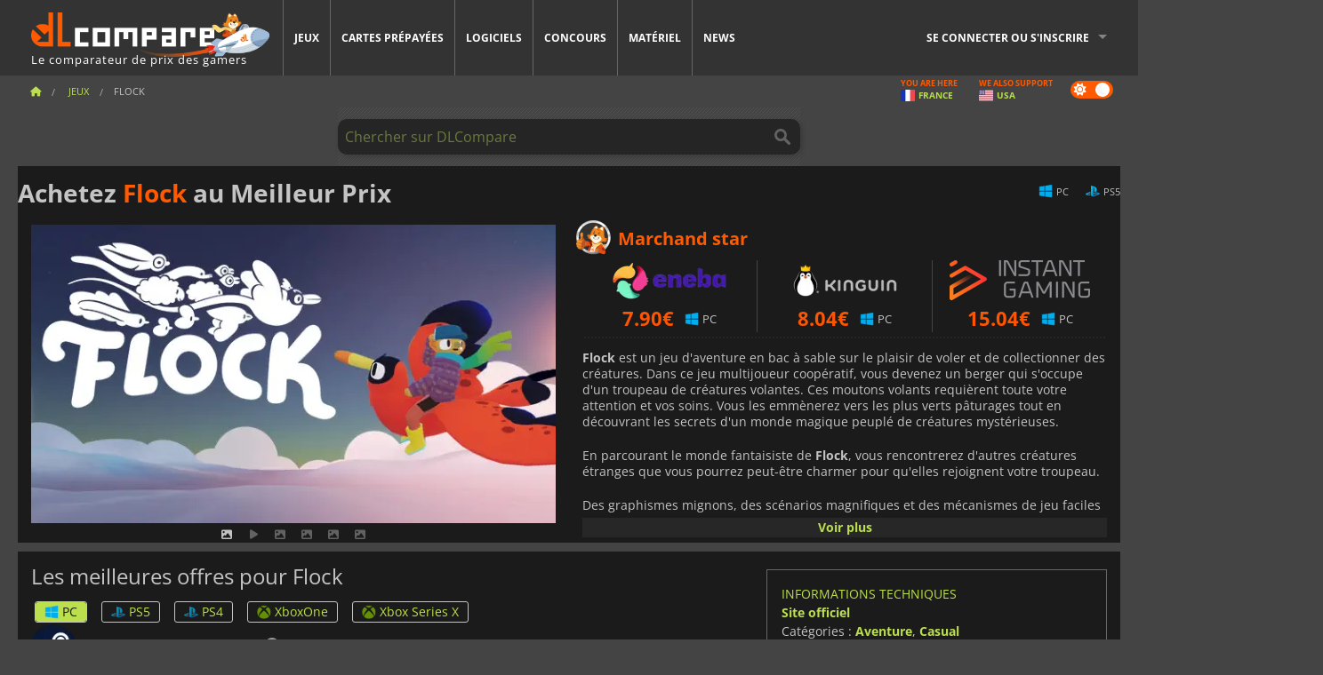

--- FILE ---
content_type: text/html; charset=UTF-8
request_url: https://www.dlcompare.fr/jeux/100023400/acheter-flock-steam-key
body_size: 12528
content:
<!DOCTYPE html>
<html xmlns="http://www.w3.org/1999/xhtml" lang="fr" xml:lang="fr" prefix="fb: https://www.facebook.com/2008/fbml og: https://ogp.me/ns#">
    <head>
        <link rel="preconnect" href="https://cdn.dlcompare.com">

                                            
    <script>
      var _paq = window._paq = window._paq || [];
      _paq.push(['trackPageView']);
      _paq.push(['enableLinkTracking']);
      (function () {
        var u = "//not-ga.dlcompare.services/";
        _paq.push(['setTrackerUrl', u + 'matomo.php']);
        _paq.push(['setSiteId', '2']);
        var d = document, g = d.createElement('script'), s = d.getElementsByTagName('script')[0];
        g.async = true;
        g.src = u + 'matomo.js';
        s.parentNode.insertBefore(g, s);
      })();
    </script>

                    
        <meta http-equiv="Content-Type" content="text/html; charset=UTF-8">
        <meta name="viewport" content="width=device-width, initial-scale=1.0" >

        <title>    Achetez Flock Steam PC PS5 PS4 Xbox
</title>

                <meta name="twitter:card" content="summary_large_image">
        <meta name="twitter:site" content="@dlcompare_fr">
        <meta name="twitter:title" content="Achetez Flock Steam PC PS5 PS4 Xbox">
        <meta property="og:type" content="website" >
                
    <meta name="description" content="Les meilleures offres pour Flock PC PS5 PS4 Xbox sur dLcompare. Achetez vos jeux en clé CD ou en version boite dans des boutiques certifiées.">
    <meta name="keywords" content="">
    <meta property="og:title" content="Achetez Flock Steam PC PS5 PS4 Xbox">
    <meta property="og:url" content="https://www.dlcompare.fr/jeux/100023400/acheter-flock-steam-key">
    <meta property="og:site_name" content="DLCompare">
    <meta property="og:description" content="Les meilleures offres pour Flock PC PS5 PS4 Xbox sur dLcompare. Achetez vos jeux en clé CD ou en version boite dans des boutiques certifiées.">
    <meta property="og:image" content="https://cdn.dlcompare.com/game_tetiere/upload/gameimage/file/flock-tetiere-file-f0611589.jpg.webp">
    <meta name="twitter:image" content="https://cdn.dlcompare.com/game_tetiere/upload/gameimage/file/flock-tetiere-file-f0611589.jpg.webp">
    <meta name="twitter:description" content="Les meilleures offres pour Flock PC PS5 PS4 Xbox sur dLcompare. Achetez vos jeux en clé CD ou en version boite dans des boutiques certifiées.">
        <meta name="theme-color" content="#FF5A00">

        <link rel="apple-touch-icon" sizes="180x180" href="https://cdn.dlcompare.com/apple-touch-icon.png.webp">
        <link rel="icon" type="image/png" sizes="16x16" href="https://cdn.dlcompare.com/favicon-16x16.png.webp">
        <link rel="icon" type="image/png" sizes="32x32" href="https://cdn.dlcompare.com/favicon-32x32.png.webp">
        <link rel="mask-icon" color="#ff5a00" href="https://cdn.dlcompare.com/safari-pinned-tab.svg">
        <meta name="msapplication-TileColor" content="#333333">
        <link rel="manifest" href="https://cdn.dlcompare.com/manifest_fr.json">

            

        
                    <link rel="preload" href="https://cdn.dlcompare.com/sprites/upload/sprites/top-games-260122070508.css" as="style">
            <link rel="stylesheet" href="https://cdn.dlcompare.com/sprites/upload/sprites/top-games-260122070508.css">
        
            <link rel="canonical" href="https://www.dlcompare.fr/jeux/100023400/acheter-flock-steam-key">

        
            <link rel="preload" href="https://cdn.dlcompare.com/sprites/upload/sprites/shop-icons-260108090525.css" as="style">
        <link rel="stylesheet" href="https://cdn.dlcompare.com/sprites/upload/sprites/shop-icons-260108090525.css">
    
            <link rel="preload" href="https://cdn.dlcompare.com/sprites/upload/sprites/platform-logos-260121130502.css" as="style">
        <link rel="stylesheet" href="https://cdn.dlcompare.com/sprites/upload/sprites/platform-logos-260121130502.css">
    
        <link rel="preload" href="https://cdn.dlcompare.com/build/fonts/open-sans-v35-latin-regular.2e11868c.woff2" as="font" type="font/woff2" crossorigin>
        <link rel="preload" href="https://cdn.dlcompare.com/build/fonts/open-sans-v35-latin-300.4e3b09cb.woff2" as="font" type="font/woff2" crossorigin>
        <link rel="preload" href="https://cdn.dlcompare.com/build/fonts/open-sans-v35-latin-300italic.b473483c.woff2" as="font" type="font/woff2" crossorigin>
        <link rel="preload" href="https://cdn.dlcompare.com/build/fonts/open-sans-v35-latin-700.50c16efb.woff2" as="font" type="font/woff2" crossorigin>
        <link rel="preload" href="https://cdn.dlcompare.com/build/fonts/open-sans-v35-latin-700italic.2a73bb36.woff2" as="font" type="font/woff2" crossorigin>
        <link rel="preload" href="https://cdn.dlcompare.com/bundles/dlcomparemain/js/vendor/foundation.min.js" as="script">
        <link rel="preload" href="https://cdn.dlcompare.com/bundles/dlcomparemain/js/vendor/modernizr.js" as="script">
        <script>
            window.urlLoadAsyncContents = 'L2FzeW5jLWNvbnRlbnRz';
            window.urlPriceModal = 'L3ByaWNlL2RldGFpbC9faWRf';
        </script>
                    <link rel="stylesheet" href="https://cdn.dlcompare.com/build/dlc-style.1f1b2cd6.css">
                    
    </head>

    <body class="border game-page">
        <div id="fb-root"></div>
                                    
                                    
                
        <script>
            (function () {
                const parts = ("; " + document.cookie).split("; dlcompare_darkmode=");
                const darkMode = parts.length === 2 ? parts.pop().split(";").shift() : '';

                if (!darkMode || (darkMode === 'yes' && !document.body.classList.contains('bad'))) {
                    document.body.classList.add('darkmode');
                }
            })();
        </script>

            
            <div class="wrapper-extension hide-for-small hide-for-medium"></div>
        <div class="wrapper">
            <div class="row grey">
                <nav class="top-bar" data-topbar>
                    <ul class="title-area">
                        <li class="name">
                            <p>
                                <a class="topbar-logo" href="https://www.dlcompare.fr/" title="Comparez les prix des clés CD pour Jeux PC, PS5, XBOX et SWITCH. Achetez vos jeux au meilleur prix (Steam, Origin, Battle.net, Epic Games Store, PSN, Xbox Live).">
                                    <img width="268" height="50" src="https://cdn.dlcompare.com/org/bundles/dlcomparemain/img/logo-dlcompare.png.webp" alt="dlcompare"><br >
                                    <span class="hide-for-small-only">Le comparateur de prix des gamers</span>
                                </a>
                            </p>
                        </li>
                        <li class="toggle-topbar menu-icon"><a href="#" title="Menu"></a></li>
                    </ul>

                    <div class="section top-bar-section">
                        <ul class="left">
                            <li><a href="https://www.dlcompare.fr/jeux">Jeux</a></li>
                            <li><a href="https://www.dlcompare.fr/catalogue-cards">Cartes prépayées</a></li>
                            <li><a href="https://www.dlcompare.fr/logiciels">Logiciels</a></li>
                            <li class="new"><a href="https://www.dlcompare.fr/rewards">Concours</a></li>
                                                            <li class="new"><a href="https://www.dlcompare.fr/item">Matériel</a></li>
                                                        <li><a href="https://www.dlcompare.fr/actualites-gaming">News</a></li>
                        </ul>

                        <ul class="right">
                            <li id="login-section"
                                class="has-dropdown js-async-content"
                                data-block-name="login"
                                data-block-parameters="{&quot;type&quot;:&quot;game&quot;,&quot;id&quot;:100023400}"
                            >
                                <div class="login-loader-container">
                                    <i class="fas fa-sync fa-spin"></i>
                                </div>
                            </li>
                        </ul>
                    </div>
                </nav>
                <div class="top-nav-bar">
                                                                                    <ul class="breadcrumbs large-7 hide-for-small hide-for-medium left">
                                                                <li class="">
                                    <a href="https://www.dlcompare.fr/" title="Accueil">
                                        <span><i class="fa-solid fa-house"></i></span>
                                    </a>
                                </li>
                            
            <li>
            <a href="https://www.dlcompare.fr/jeux" title="Jeux">
                <span>Jeux</span>
            </a>
        </li>
        <li class="current">Flock</li>
                        </ul>
                                        <div class="switches white large-5 medium-12 small-12 right">
                        <div id="darkmode-switch" class="switch round small">
                            <input id="darkmode-checkbox" type="checkbox" checked>
                            <label for="darkmode-checkbox">
                                <span class="darkmode-icon"><i class="fas fa-sun"></i> &nbsp; <i class="fas fa-moon"></i></span>
                                <span class="show-for-sr">Dark mode</span>
                            </label>
                        </div>
                        <div class="js-async-content" data-block-name="geoSite" data-block-parameters="{&quot;currentUrl&quot;:&quot;\/jeux\/100023400\/acheter-flock-steam-key&quot;}"></div>
                    </div>
                </div>
            </div>
                        <div id="js-large-search-container" class="row hide-for-small hide-for-medium search-grid search-container">
                <div>
                    <form method="get" action="https://www.dlcompare.fr/search">
                        <label for="right-label-large" class="hide show-for-sr">Chercher sur DLCompare</label>
                        <input name="q" class="search main-search-input" type="search" id="right-label-large" placeholder="Chercher sur DLCompare">
                        <input type="submit" value="Chercher sur DLCompare" class="hide show-for-sr" >
                    </form>
                </div>
            </div>
            <div class="row hide-for-large-up search-medium search-container">
                <div class="hide-for-small-only medium-2 columns">&nbsp;</div>
                <div class="small-12 medium-8 columns">
                    <form method="get" action="https://www.dlcompare.fr/search">
                        <label for="right-label" class="hide show-for-sr">Chercher sur DLCompare</label>
                        <input name="q" class="search main-search-input" type="search" id="right-label" placeholder="Chercher sur DLCompare">
                        <input type="submit" value="Chercher sur DLCompare" class="hide show-for-sr" >
                    </form>
                </div>
                <div class="hide-for-small-only medium-2 columns">&nbsp;</div>
            </div>
            <div id="main-search-message" class="hide" data-tab-products="Produits" data-tab-shops="Boutiques" data-tab-news="News" data-more-msg="Voir plus de résultats" data-url="https://www.dlcompare.fr/search/autocomplete" data-min-length="3"></div>
            
<div class="white game-header-wrapper">
    <div class="game-header-title">
                <h1 title="Achetez Flock au Meilleur Prix" class="one-line-text-lg">
            Achetez <span>Flock</span> au Meilleur Prix
        </h1>
    </div>

    
    <div class="game-header-platforms">
        <ul class="platforms">
                        <li>
                <i class="platform-img pli pli-pc-16"></i>
                PC
            </li>
                        <li>
                <i class="platform-img pli pli-ps5-16"></i>
                PS5
            </li>
                    </ul>
    </div>
</div>

<div class="row white">
    <div class="large-6 columns">
        <div>
                            <div class="hide-for-medium-up" data-legacy-reveal-id="alert-price-modal">
                    <span class="track-price">
    <a href="#" data-legacy-reveal-id="alert-price-modal" title="Créer une alerte de prix">
        <span class="text">Suivre les prix</span>
        <i class="fa-solid fa-envelope"></i>
    </a>
</span>

                </div>
            
            <div class="product-carousel js-carousel " >
                                    
    
            <div class="item" data-fancybox="gallery" data-src="https://cdn.dlcompare.com/others_jpg/upload/gameimage/file/flock-tetiere-file-f0611589.jpg.webp">
            <img width="590" height="336" src="https://cdn.dlcompare.com/game_tetiere/upload/gameimage/file/flock-tetiere-file-f0611589.jpg.webp" alt="Flock">
        </div>
    
                        <div class="item item-video"  data-oembed-url="https://www.youtube.com/embed/WANeJSsV3Js">
        <div class="lazy-tube hide "
             data-title="Flock"
             data-youtube-url="https://www.youtube.com/embed/WANeJSsV3Js"
             style="height:0; left:0; padding-bottom:56.25%; position:relative; width:100%"
        >
        </div>
    </div>


                    
                                
                    
            <div class="item" data-fancybox="gallery" data-src="https://cdn.dlcompare.com/others_jpg/upload/gameimage/file/flock-screenshot-file-f066026e.jpg.webp">
                <img width="590" height="336" loading="lazy" src="https://cdn.dlcompare.com/game_tetiere/upload/gameimage/file/flock-screenshot-file-f066026e.jpg.webp" alt="Un joueur chevauche un oiseau volant au-dessus d&#039;un troupeau de moutons dans un champ coloré, illustration pour le jeu Flock.">
            </div>
                        
                    
            <div class="item" data-fancybox="gallery" data-src="https://cdn.dlcompare.com/others_jpg/upload/gameimage/file/flock-screenshot-file-f06c513f.jpg.webp">
                <img width="590" height="336" loading="lazy" src="https://cdn.dlcompare.com/game_tetiere/upload/gameimage/file/flock-screenshot-file-f06c513f.jpg.webp" alt="Une scène du jeu Flock, avec des créatures volantes au-dessus d&#039;un paysage au coucher du soleil.">
            </div>
                        
                    
            <div class="item" data-fancybox="gallery" data-src="https://cdn.dlcompare.com/others_jpg/upload/gameimage/file/flock-screenshot-file-f07c6291.jpg.webp">
                <img width="590" height="336" loading="lazy" src="https://cdn.dlcompare.com/game_tetiere/upload/gameimage/file/flock-screenshot-file-f07c6291.jpg.webp" alt="Un enfant chevauche un oiseau géant et coloré à travers un paysage fantaisiste, entouré de créatures volantes, dans le jeu Flock.">
            </div>
                        
                    
            <div class="item" data-fancybox="gallery" data-src="https://cdn.dlcompare.com/others_jpg/upload/gameimage/file/flock-screenshot-file-f0824485.jpg.webp">
                <img width="590" height="336" loading="lazy" src="https://cdn.dlcompare.com/game_tetiere/upload/gameimage/file/flock-screenshot-file-f0824485.jpg.webp" alt="Capture d&#039;écran de Flock : oiseaux volant avec des cœurs, dans un monde aux couleurs pastel.">
            </div>
            
                            </div>
        </div>
    </div>

    
    <div class="large-6 columns top-3-prices">
        <div class="top-marchand">
                            <p class="title">Marchand star
                    <i class="marchand-star dlc-approved" title="Marchand Star DLcompare"></i>
                </p>

                <ul class="star-prices js-star-prices"></ul>
                <div class="separate separate-small"></div>
            
            
            <div class="desc-container"  data-button-label="Voir plus" data-product-name="Flock" >
                <div class="desc">
                                            <p><strong>Flock</strong> est un jeu d&#39;aventure en bac &agrave; sable sur le plaisir de voler et de collectionner des cr&eacute;atures. Dans ce jeu multijoueur coop&eacute;ratif, vous devenez un berger qui s&#39;occupe d&#39;un troupeau de cr&eacute;atures volantes. Ces moutons volants requi&egrave;rent toute votre attention et vos soins. Vous les emm&egrave;nerez vers les plus verts p&acirc;turages tout en d&eacute;couvrant les secrets d&#39;un monde magique peupl&eacute; de cr&eacute;atures myst&eacute;rieuses.</p>

<p>En parcourant le monde fantaisiste de <strong>Flock</strong>, vous rencontrerez d&#39;autres cr&eacute;atures &eacute;tranges que vous pourrez peut-&ecirc;tre charmer pour qu&#39;elles rejoignent votre troupeau.</p>

<p>Des graphismes mignons, des sc&eacute;narios magnifiques et des m&eacute;canismes de jeu faciles &agrave; apprendre compl&egrave;tent cette aventure unique et relaxante.</p>
                                    </div>

                                            </div>
        </div>
    </div>
</div>



<div class="row hide-for-small hide-for-medium keywords"></div>


<div class="row white pricelist ">
    <div class="small-12 medium-12 large-8 columns">
        
<div class="detail-left">
                    <h2 class="one-line-text-lg hide" title="Les meilleures offres pour Flock">Les meilleures offres pour Flock</h2>
    <div class="d-flex flex-center mt-30 mb-20">
        <i class="fa fa-spinner fa-2xl fa-spin fa-fw"></i>
    </div>
</div>
<div class="detail-bottom hide">
    
    
    <div id="comment">
        <h3>Avis sur Flock</h3>
        <div id="comment-login-request" class="row" style="display: none">
    <div class="large-12 columns">
        <div data-alert class="alert-box info radius">
            Vous pouvez laisser un commentaire ou répondre à un message en vous <a href='#' data-legacy-reveal-id='login' data-reveal>authentifiant</a>
        </div>
    </div>
</div>
<div id="comment-box" class="small-12 medium-12 large-12 post-comment-container" style="display: none">
            <p class="post-nb answering">
            <a href="#" title="Réponse"><img alt="Réponse" src="https://cdn.dlcompare.com/bundles/dlcomparemain/img/icon-answer.png.webp"></a>
            <em>Répondre au message de <strong class="user"></strong></em>
        </p>
        <form name="comment" method="post" action="/comment/game/100023400/save" id="comment-form">
    <div class="row">
        <div class="large-12 columns">
                    <label for="comment_comment" >
        
                    
                        <textarea     id="comment_comment" name="comment[comment]" required="required" maxlength="1000" placeholder="Votre commentaire doit comporter plus de 50 caractères. Veuillez argumenter et être précis lors de la rédaction de votre commentaire" class="comment-input"
></textarea>

        <small></small>
    </label>
    

        </div>
    </div>
                    <input type="hidden"     id="comment_reply_to" name="comment[reply_to]"
  >

    <div class="row">
        <div class="small-8 columns">
            <p class="post-nb">
                <span class="char-counter">1000</span> caractères restants
            </p>
        </div>
        <div class="small-4 columns">
            <input class="button" type="submit" value="Soumettre">
        </div>
    </div>
    </form>
</div>

    </div>

    <div class="comment-list-wrapper">
            


    </div>

    
    
            <div><span class="dummy-listing js-internal-serve" data-val="aHR0cHM6Ly93d3cuZGxjb21wYXJlLmZyL3RlbGVwb3J0LzEyMjcvc2VydmU=">
                                <picture>
                                <img
                    loading="lazy"
                    decoding="async"
                    src="https://cdn.dlcompare.com/others_jpg/upload/teleport/image/dlcompare-web-extension-image-fbb057d5.jpg.webp"
                    alt="DLCompare Web Extension FR"
                >
            </picture>
            
        </span>
        <div
        class="js-async-content"
        data-block-name="ad"
        data-block-parameters="{&quot;id&quot;:1227}"
    ></div></div>
    
    <div class="hide-for-small separate mt-20"></div>

    <div>
    <h4 class="title-3">Vous pourriez aussi aimer</h4>

    <div class="cross-selling mt-15" id="cross-selling">
        <div class="cross-selling-container">
                                                                <div class="cross-selling-item">
                        <a href="https://www.dlcompare.fr/jeux/1364/acheter-transocean"
                           title="Comparer et acheter TransOcean - The Shipping Company"
                        >
                            <div class="cross-selling-price">
                                0.53<span class="currency">&euro;</span>
                            </div>
                                                            
                                <img width="212" height="121" loading="lazy"
                                     alt="Comparer et acheter TransOcean - The Shipping Company"
                                     src="https://cdn.dlcompare.com/game_cross/upload/gameimage/file/6331.jpeg.webp"
                                >
                                                        <span>TransOcean The Shipping C</span>
                        </a>
                    </div>
                                                                                <div class="cross-selling-item">
                        <a href="https://www.dlcompare.fr/jeux/442/telecharger-cd-key-euro-truck-simulator-2"
                           title="Comparer et acheter Euro Truck Simulator 2"
                        >
                            <div class="cross-selling-price">
                                8.12<span class="currency">&euro;</span>
                            </div>
                                                            
                                <img width="212" height="121" loading="lazy"
                                     alt="Comparer et acheter Euro Truck Simulator 2"
                                     src="https://cdn.dlcompare.com/game_cross/upload/gameimage/file/euro-truck-simulator-2-file-50132230.jpg.webp"
                                >
                                                        <span>Euro Truck Simulator 2</span>
                        </a>
                    </div>
                                                                                <div class="cross-selling-item">
                        <a href="https://www.dlcompare.fr/jeux/100002492/acheter-tabletop-simulator"
                           title="Comparer et acheter Tabletop Simulator"
                        >
                            <div class="cross-selling-price">
                                2.60<span class="currency">&euro;</span>
                            </div>
                                                            
                                <img width="212" height="121" loading="lazy"
                                     alt="Comparer et acheter Tabletop Simulator"
                                     src="https://cdn.dlcompare.com/game_cross/upload/gameimage/file/19212.jpeg.webp"
                                >
                                                        <span>Tabletop Simulator</span>
                        </a>
                    </div>
                                                                                <div class="cross-selling-item">
                        <a href="https://www.dlcompare.fr/jeux/100034177/acheter-dispatch-steam-key"
                           title="Comparer et acheter Dispatch"
                        >
                            <div class="cross-selling-price">
                                26.67<span class="currency">&euro;</span>
                            </div>
                                                            
                                <img width="212" height="121" loading="lazy"
                                     alt="Comparer et acheter Dispatch"
                                     src="https://cdn.dlcompare.com/game_cross/upload/gameimage/file/dispatch-tetiere-file-7b669922.jpg.webp"
                                >
                                                        <span>Dispatch</span>
                        </a>
                    </div>
                                                                                <div class="cross-selling-item">
                        <a href="https://www.dlcompare.fr/jeux/100017212/acheter-cities-skylines-ii-steam-key"
                           title="Comparer et acheter Cities: Skylines II"
                        >
                            <div class="cross-selling-price">
                                26.15<span class="currency">&euro;</span>
                            </div>
                                                            
                                <img width="212" height="121" loading="lazy"
                                     alt="Comparer et acheter Cities: Skylines II"
                                     src="https://cdn.dlcompare.com/game_cross/upload/gameimage/file/cities-skylines-ii-tetiere-file-4b8634ad.jpg.webp"
                                >
                                                        <span>Cities Skylines 2</span>
                        </a>
                    </div>
                                                                                <div class="cross-selling-item">
                        <a href="https://www.dlcompare.fr/jeux/100013671/acheter-call-of-duty-modern-warfare-remastered-steam-key"
                           title="Comparer et acheter Call of Duty: Modern Warfare Remastered"
                        >
                            <div class="cross-selling-price">
                                17.40<span class="currency">&euro;</span>
                            </div>
                                                            
                                <img width="212" height="121" loading="lazy"
                                     alt="Comparer et acheter Call of Duty: Modern Warfare Remastered"
                                     src="https://cdn.dlcompare.com/game_cross/upload/gameimage/file/86499.jpg.webp"
                                >
                                                        <span>Call of Duty Modern Warfare...</span>
                        </a>
                    </div>
                                                                                <div class="cross-selling-item">
                        <a href="https://www.dlcompare.fr/jeux/100012323/acheter-total-war-warhammer-iii-steam-key"
                           title="Comparer et acheter Total War: WARHAMMER III"
                        >
                            <div class="cross-selling-price">
                                7.32<span class="currency">&euro;</span>
                            </div>
                                                            
                                <img width="212" height="121" loading="lazy"
                                     alt="Comparer et acheter Total War: WARHAMMER III"
                                     src="https://cdn.dlcompare.com/game_cross/upload/gameimage/file/0c68-total_war:_warhammer_iii.jpeg.webp"
                                >
                                                        <span>Total War WARHAMMER 3</span>
                        </a>
                    </div>
                                                                                <div class="cross-selling-item">
                        <a href="https://www.dlcompare.fr/jeux/100014619/acheter-lies-of-p-steam-key"
                           title="Comparer et acheter Lies Of P"
                        >
                            <div class="cross-selling-price">
                                15.72<span class="currency">&euro;</span>
                            </div>
                                                            
                                <img width="212" height="121" loading="lazy"
                                     alt="Comparer et acheter Lies Of P"
                                     src="https://cdn.dlcompare.com/game_cross/upload/gameimage/file/lies-of-p-file-9232770c1.jpg.webp"
                                >
                                                        <span>Lies Of P</span>
                        </a>
                    </div>
                                                                                <div class="cross-selling-item">
                        <a href="https://www.dlcompare.fr/jeux/100019278/acheter-metal-gear-solid-delta-snake-eater"
                           title="Comparer et acheter METAL GEAR SOLID Δ: SNAKE EATER"
                        >
                            <div class="cross-selling-price">
                                31.05<span class="currency">&euro;</span>
                            </div>
                                                            
                                <img width="212" height="121" loading="lazy"
                                     alt="Comparer et acheter METAL GEAR SOLID Δ: SNAKE EATER"
                                     src="https://cdn.dlcompare.com/game_cross/upload/gameimage/file/metal-gear-solid-delta-snake-eater-file-119581560e.jpg.webp"
                                >
                                                        <span>METAL GEAR SOLID DELTA SNAKE EATER</span>
                        </a>
                    </div>
                                                                                <div class="cross-selling-item">
                        <a href="https://www.dlcompare.fr/jeux/100032524/acheter-borderlands-4-steam-key"
                           title="Comparer et acheter Borderlands 4"
                        >
                            <div class="cross-selling-price">
                                29.99<span class="currency">&euro;</span>
                            </div>
                                                            
                                <img width="212" height="121" loading="lazy"
                                     alt="Comparer et acheter Borderlands 4"
                                     src="https://cdn.dlcompare.com/game_cross/upload/gameimage/file/borderlands-4-tetiere-file-d6c42d8d.jpg.webp"
                                >
                                                        <span>Borderlands 4</span>
                        </a>
                    </div>
                                                                                <div class="cross-selling-item">
                        <a href="https://www.dlcompare.fr/jeux/100034231/acheter-lost-soul-aside-steam-key"
                           title="Comparer et acheter Lost Soul Aside"
                        >
                            <div class="cross-selling-price">
                                26.94<span class="currency">&euro;</span>
                            </div>
                                                            
                                <img width="212" height="121" loading="lazy"
                                     alt="Comparer et acheter Lost Soul Aside"
                                     src="https://cdn.dlcompare.com/game_cross/upload/gameimage/file/lost-soul-aside-file-2048413a6b.jpg.webp"
                                >
                                                        <span>Lost Soul Aside</span>
                        </a>
                    </div>
                                                                                <div class="cross-selling-item">
                        <a href="https://www.dlcompare.fr/jeux/100034768/acheter-battlefield-6"
                           title="Comparer et acheter Battlefield 6"
                        >
                            <div class="cross-selling-price">
                                34.25<span class="currency">&euro;</span>
                            </div>
                                                            
                                <img width="212" height="121" loading="lazy"
                                     alt="Comparer et acheter Battlefield 6"
                                     src="https://cdn.dlcompare.com/game_cross/upload/gameimage/file/battlefield-6-file-207714a039.jpg.webp"
                                >
                                                        <span>Battlefield 6</span>
                        </a>
                    </div>
                                    </div>
    </div>
</div>

</div>

<div id="alert-price-modal" class="reveal-modal tiny modal" data-reveal data-reveal-ajax="/price-alert/game/100023400">
</div>
    </div>

    <div class="medium-12 large-4 columns dlc-top mt-20">
        <div class="details technical">
    <ul>
        <li class="p"><h3>Informations techniques</h3></li>
            <li>
        <a href="https://annapurnainteractive.com/ja/games/flock" target="_blank" rel="noreferrer nofollow">Site officiel</a>
    </li>
<li>
    Catégories
    :
            <a href="https://www.dlcompare.fr/jeux/catalogue-genre-aventure.html">Aventure</a>,            <a href="https://www.dlcompare.fr/jeux/catalogue-genre-familliale.html">Casual</a>    </li>
    <li>Editeur : Annapurna Interactive</li>
            <li>Développeur : Hollow Ponds</li>
    
                                                                        <li>Mode(s) : Solo, Coopération</li>
    <li>Date de sortie : 16 juillet 2024</li>





                    <li><span class="details-heading">Configurations système</span></li>
            <li class="system-requirement-container">
                                                                                        
                                            <ul class="system-requirement">
                            <li class="system-requirement-label">Minimum</li>
                                                                                        <li>OS:
                                                                            <a href="https://www.dlcompare.fr/logiciels/catalogue-genre-systeme-d-exploitation.html" title="Logiciels">Windows 10 (64 bit)</a>
                                                                    </li>
                                                                                                                                                            <li><a href="/item/cpu">CPU</a> : Core i5-2300 / FX-6350</li>
                                                                                                                                                                                            <li><a href="/item/ram">RAM</a> : 4 GB</li>
                                                                                                                                                                                            <li><a href="/item/gpu">GPU</a> : GeForce GTX 650 Ti / Radeon HD 7850</li>
                                                            
                            
                                                                                </ul>
                                            <ul class="system-requirement">
                            <li class="system-requirement-label">Recommandée</li>
                                                                                                                                                                                        <li>CPU : Core i5-8600K / Ryzen 5 2600X</li>
                                                                                                                                                                                            <li>RAM : 8 GB</li>
                                                                                                                                                                                            <li>GPU : GeForce GTX 1070 Ti / Radeon RX 5700</li>
                                                            
                            
                                                                                </ul>
                                                </li>
        
                            <li>
                <span class="details-heading">Classe d&#039;âge</span>
            </li>
            <li class="mt-5">
                                    <img width="52"
                         height="64"
                         src="https://cdn.dlcompare.com/bundles/dlcomparemain/img/ratings/pegi/3.png.webp"
                         title="PEGI 3 : Classification de la Pan-European Game Information (PEGI) pour tous les âges."
                         class="rating-badge"
                         alt="PEGI 3"
                         loading="lazy"
                    >
                
                                    <img width="43"
                         height="64"
                         src="https://cdn.dlcompare.com/bundles/dlcomparemain/img/ratings/esrb/E.png.webp"
                         title="E (Everyone) : Classification de l’Entertainment Software Rating Board (ESRB) pour tous les âges." class="rating-badge"
                         alt="ESRB E"
                         loading="lazy"
                    >
                
                                                    <img width="64"
                         height="64"
                         src="https://cdn.dlcompare.com/bundles/dlcomparemain/img/ratings/acb/ACB_G.png.webp"
                         title="Classification de l&#039;Australian Classification Board (ACB) pour tous les âges. Le contenu a un impact très léger."
                         class="rating-badge"
                         alt="ACB G"
                         loading="lazy"
                    >
                                                    <img width="64"
                         height="64"
                         src="https://cdn.dlcompare.com/bundles/dlcomparemain/img/ratings/usk/USK_0.png.webp"
                         title="USK 0 : Une classification de l&#039;Organisme allemand d&#039;autorégulation des logiciels de divertissement (USK) pour tous les âges. - Approuvé sans restriction d&#039;âge."
                         class="rating-badge"
                         alt="USK 0"
                         loading="lazy"
                    >
                            </li>
        
        
        
            </ul>
</div>

<div
    class="note game-note js-async-content mt-20"
    data-block-name="vote"
    data-block-parameters="{&quot;type&quot;:&quot;game&quot;,&quot;id&quot;:100023400}"
>
    <div class="rating-loader-container">
        <i class="fas fa-sync fa-spin"></i>
    </div>
</div>


    <div class="dummy-side mt-20">
        <div class="dummy-container">
            <a href="https://www.dlcompare.fr/rewards"
       title="Concours"
       class="event-poster rps-poster hidden right-zone">
                                                                        
                        <img class="event-thumb" loading="lazy" width="375" height="230" src="https://cdn.dlcompare.com/others_jpg/upload/rewardevent/sthumb/ascend-through-a-haunting-new-ki-c0d8c45f-sthumb-203c450.jpg.webp" alt="Concours">
    

            <div class="event-poster-text">
                <div class="text-holder">
                    <p style="text-align:center"><span style="font-size:22px"><span style="color:#ffffff"><strong>GAGNEZ JUSQU&#39;&Agrave; </strong></span></span><span style="font-size:28px"><span style="color:#f1c40f"><strong>50&euro;</strong></span></span><span style="font-size:22px"><span style="color:#ffffff"><strong> DE CARTES CADEAUX !</strong></span></span></p>
                    <div class="event-poster-cta" style="text-align:center">
                        <div class="button tiny"
                           style="background-color:#ffffff"
                        ><p style="text-align:center"><span style="font-size:24px"><strong>CLIQUEZ ICI</strong></span></p>
                        </div>
                    </div>
                </div>
            </div>
            </a>
        </div>
    </div>

    <div class="dummy-side mt-20">
        <div class="dummy-container">
                            
            <span class="dummy-listing js-internal-serve" data-val="aHR0cHM6Ly93d3cuZGxjb21wYXJlLmZyL3RlbGVwb3J0LzEyMzYvc2VydmU=">
                                <picture>
                                <img
                    loading="lazy"
                    decoding="async"
                    src="https://cdn.dlcompare.com/others_jpg/upload/teleport/image/discord-invite-fr-image-d870be34.jpg.webp"
                    alt="Discord Invite FR"
                >
            </picture>
            
        </span>
        <div
        class="js-async-content"
        data-block-name="ad"
        data-block-parameters="{&quot;id&quot;:1236}"
    ></div>

        </div>
    </div>









    


    <div class="details mt-20">
        <ul class="review-list">
            <li class="p"><h3>ÉVALUATION</h3></li>
                            
                <li>
                    <a class="review-item"  target="_blank"  rel="noreferrer nofollow" href="https://www.metacritic.com/game/flock">
                        <span>Metacritic</span>
                        <span>68 / 100</span>
                    </a>
                </li>
                            
                <li>
                    <a class="review-item"  target="_blank"  rel="noreferrer nofollow" href="https://opencritic.com/game/16987/flock">
                        <span>Opencritic</span>
                        <span>76 / 100</span>
                    </a>
                </li>
            
                            <li>
                    <a class="review-item" target="_blank" rel="noreferrer nofollow" href="https://www.gamesradar.com/games/adventure/flock-review/">
                        <span>GamesRadar+</span>
                        <span>4 / 5</span>
                    </a>
                </li>
                            <li>
                    <a class="review-item" target="_blank" rel="noreferrer nofollow" href="https://www.shacknews.com/article/140573/flock-review-score">
                        <span>Shacknews</span>
                        <span>8 / 10</span>
                    </a>
                </li>
            
                            
                <li>
                    <a class="review-item" target="_blank" rel="noreferrer nofollow" href="https://store.steampowered.com/app/1472930#app_reviews_hash">
                        <span>Steam</span>
                        <span>134 <i class="fas fa-thumbs-up"></i> / 9 <i class="fas fa-thumbs-down"></i></span>
                    </a>
                </li>
            
                    </ul>
    </div>







        
        
                        <div class="mt-20">
            
    
    <ul class="dlc-top-list">
                                    <li class="p">Également publié par Annapurna Interactive</li>
                    
                    <li>
                <a href="https://www.dlcompare.fr/jeux/100035932/acheter-morsels-steam-key">
                                            <img src="https://cdn.dlcompare.com/game_widget/upload/gameimage/file/morsels-pool-file-1ebc0f09.jpg.webp" alt="Morsels" loading="lazy">
                                        <div>
                        <div class="g-name">Morsels</div>
                        <div class="s-name">Kinguin</div>
                    </div>
                </a>
                <span>7.18&euro;</span>
            </li>
                    <li>
                <a href="https://www.dlcompare.fr/jeux/100023334/acheter-bounty-star-steam-key">
                                            <img src="https://cdn.dlcompare.com/game_widget/upload/gameimage/file/bounty-star-pool-file-f4c29de4.jpg.webp" alt="Bounty Star" loading="lazy">
                                        <div>
                        <div class="g-name">Bounty Star</div>
                        <div class="s-name">K4G</div>
                    </div>
                </a>
                <span>9.80&euro;</span>
            </li>
                    <li>
                <a href="https://www.dlcompare.fr/jeux/100035589/acheter-lego-voyagers-steam-key">
                                            <img src="https://cdn.dlcompare.com/game_widget/upload/gameimage/file/lego-voyagers-pool-file-5c026371.jpg.webp" alt="LEGO Voyagers" loading="lazy">
                                        <div>
                        <div class="g-name">LEGO Voyagers</div>
                        <div class="s-name">HRKGAME</div>
                    </div>
                </a>
                <span>10.50&euro;</span>
            </li>
                    <li>
                <a href="https://www.dlcompare.fr/jeux/100033471/acheter-wheel-world-steam-key">
                                            <img src="https://cdn.dlcompare.com/game_widget/upload/gameimage/file/wheel-world-pool-file-ccbcb869.jpg.webp" alt="Wheel World" loading="lazy">
                                        <div>
                        <div class="g-name">Wheel World</div>
                        <div class="s-name">Game Boost</div>
                    </div>
                </a>
                <span>7.19&euro;</span>
            </li>
                    <li>
                <a href="https://www.dlcompare.fr/jeux/100035477/acheter-to-a-t-steam-key">
                                            <img src="https://cdn.dlcompare.com/game_widget/upload/gameimage/file/to-a-t-pool-file-76149ef9.jpg.webp" alt="to a T" loading="lazy">
                                        <div>
                        <div class="g-name">to a T</div>
                        <div class="s-name">Kinguin</div>
                    </div>
                </a>
                <span>7.25&euro;</span>
            </li>
                    <li>
                <a href="https://www.dlcompare.fr/jeux/100022962/acheter-skin-deep-steam-key">
                                            <img src="https://cdn.dlcompare.com/game_widget/upload/gameimage/file/skin-deep-pool-file-96717297.jpg.webp" alt="Skin Deep" loading="lazy">
                                        <div>
                        <div class="g-name">Skin Deep</div>
                        <div class="s-name">Game Boost</div>
                    </div>
                </a>
                <span>7.17&euro;</span>
            </li>
                    <li>
                <a href="https://www.dlcompare.fr/jeux/100035135/acheter-lushfoil-photography-sim-steam-key">
                                            <img src="https://cdn.dlcompare.com/game_widget/upload/gameimage/file/lushfoil-photography-sim-pool-file-b4555e6b.jpg.webp" alt="Lushfoil Photography Sim" loading="lazy">
                                        <div>
                        <div class="g-name">Lushfoil Photography Sim</div>
                        <div class="s-name">Kinguin</div>
                    </div>
                </a>
                <span>6.17&euro;</span>
            </li>
                    <li>
                <a href="https://www.dlcompare.fr/jeux/100031335/acheter-wanderstop-steam-key">
                                            <img src="https://cdn.dlcompare.com/game_widget/upload/gameimage/file/wanderstop-pool-file-a47d35e7.jpg.webp" alt="Wanderstop" loading="lazy">
                                        <div>
                        <div class="g-name">Wanderstop</div>
                        <div class="s-name">K4G</div>
                    </div>
                </a>
                <span>7.74&euro;</span>
            </li>
                    <li>
                <a href="https://www.dlcompare.fr/jeux/100023062/acheter-lorelei-and-the-laser-eyes-steam-key">
                                            <img src="https://cdn.dlcompare.com/game_widget/upload/gameimage/file/lorelei-and-the-laser-eyes-pool-file-3616e2bb.jpg.webp" alt="Lorelei and the Laser Eyes" loading="lazy">
                                        <div>
                        <div class="g-name">Lorelei and the Laser Eyes</div>
                        <div class="s-name">GAMESEAL</div>
                    </div>
                </a>
                <span>21.83&euro;</span>
            </li>
                    <li>
                <a href="https://www.dlcompare.fr/jeux/100023324/acheter-open-roads-steam-key">
                                            <img src="https://cdn.dlcompare.com/game_widget/upload/gameimage/file/open-roads-pool-file-2a650f17.jpg.webp" alt="Open Roads" loading="lazy">
                                        <div>
                        <div class="g-name">Open Roads</div>
                        <div class="s-name">Game Boost</div>
                    </div>
                </a>
                <span>6.26&euro;</span>
            </li>
            </ul>

        </div>
    
    
    
    <ul class="dlc-top-list">
                                    <li class="p">Jeux populaires</li>
                    
                    <li>
                <a href="https://www.dlcompare.fr/jeux/100035362/acheter-arc-raiders-steam-key">
                                            <i class="gt gt-100035362"></i>
                                        <div>
                        <div class="g-name">ARC Raiders</div>
                        <div class="s-name">K4G</div>
                    </div>
                </a>
                <span>23.98&euro;</span>
            </li>
                    <li>
                <a href="https://www.dlcompare.fr/jeux/100035647/acheter-call-of-duty-black-ops-7-steam-key">
                                            <i class="gt gt-100035647"></i>
                                        <div>
                        <div class="g-name">Call of Duty Black Ops 7</div>
                        <div class="s-name">Cdiscount</div>
                    </div>
                </a>
                <span>41.99&euro;</span>
            </li>
                    <li>
                <a href="https://www.dlcompare.fr/jeux/100036452/acheter-football-manager-26-steam-key">
                                            <i class="gt gt-100036452"></i>
                                        <div>
                        <div class="g-name">Football Manager 26</div>
                        <div class="s-name">LOADED</div>
                    </div>
                </a>
                <span>31.89&euro;</span>
            </li>
                    <li>
                <a href="https://www.dlcompare.fr/jeux/100034768/acheter-battlefield-6">
                                            <i class="gt gt-100034768"></i>
                                        <div>
                        <div class="g-name">Battlefield 6</div>
                        <div class="s-name">Kinguin</div>
                    </div>
                </a>
                <span>34.25&euro;</span>
            </li>
                    <li>
                <a href="https://www.dlcompare.fr/jeux/100013325/acheter-black-myth-wukong">
                                            <i class="gt gt-100013325"></i>
                                        <div>
                        <div class="g-name">Black Myth Wukong</div>
                        <div class="s-name">LOADED</div>
                    </div>
                </a>
                <span>44.39&euro;</span>
            </li>
                    <li>
                <a href="https://www.dlcompare.fr/jeux/100030654/acheter-assassin-s-creed-shadows">
                                            <i class="gt gt-100030654"></i>
                                        <div>
                        <div class="g-name">Assassin&#039;s Creed Shadows</div>
                        <div class="s-name">GAMESEAL</div>
                    </div>
                </a>
                <span>29.44&euro;</span>
            </li>
                    <li>
                <a href="https://www.dlcompare.fr/jeux/100035936/acheter-ea-sports-fc-26-steam-key">
                                            <i class="gt gt-100035936"></i>
                                        <div>
                        <div class="g-name">EA SPORTS FC 26</div>
                        <div class="s-name">K4G</div>
                    </div>
                </a>
                <span>20.14&euro;</span>
            </li>
                    <li>
                <a href="https://www.dlcompare.fr/jeux/100034178/acheter-split-fiction-steam-key">
                                            <i class="gt gt-100034178"></i>
                                        <div>
                        <div class="g-name">Split Fiction</div>
                        <div class="s-name">LOADED</div>
                    </div>
                </a>
                <span>29.59&euro;</span>
            </li>
                    <li>
                <a href="https://www.dlcompare.fr/jeux/100031516/acheter-anno-117-pax-romana">
                                            <i class="gt gt-100031516"></i>
                                        <div>
                        <div class="g-name">Anno 117 Pax Romana</div>
                        <div class="s-name">Kinguin</div>
                    </div>
                </a>
                <span>32.09&euro;</span>
            </li>
                    <li>
                <a href="https://www.dlcompare.fr/jeux/100034940/acheter-f-1-25-steam-key">
                                            <i class="gt gt-100034940"></i>
                                        <div>
                        <div class="g-name">F1 25</div>
                        <div class="s-name">Kinguin</div>
                    </div>
                </a>
                <span>26.09&euro;</span>
            </li>
            </ul>


    <div class="side mt-20">
        
    
    <ul class="dlc-top-list">
                                    <li class="p">Nouveaux jeux</li>
                    
                    <li>
                <a href="https://www.dlcompare.fr/jeux/100037405/acheter-strategos-steam-key">
                                            <i class="gt gt-100037405"></i>
                                        <div>
                        <div class="g-name">Strategos</div>
                        <div class="s-name">Steam</div>
                    </div>
                </a>
                <span>22.05&euro;</span>
            </li>
                    <li>
                <a href="https://www.dlcompare.fr/jeux/100031776/acheter-mio-memories-in-orbit-steam-key">
                                            <i class="gt gt-100031776"></i>
                                        <div>
                        <div class="g-name">MIO Memories in Orbit</div>
                        <div class="s-name">Game Boost</div>
                    </div>
                </a>
                <span>12.17&euro;</span>
            </li>
                    <li>
                <a href="https://www.dlcompare.fr/jeux/100037465/acheter-feather-party-steam-key">
                                            <i class="gt gt-100037465"></i>
                                        <div>
                        <div class="g-name">Feather Party</div>
                        <div class="s-name">Game Boost</div>
                    </div>
                </a>
                <span>3.56&euro;</span>
            </li>
                    <li>
                <a href="https://www.dlcompare.fr/jeux/100037450/acheter-super-woden-rally-edge-steam-key">
                                            <i class="gt gt-100037450"></i>
                                        <div>
                        <div class="g-name">Super Woden Rally Edge</div>
                        <div class="s-name">Steam</div>
                    </div>
                </a>
                <span>8.95&euro;</span>
            </li>
                    <li>
                <a href="https://www.dlcompare.fr/jeux/100037434/acheter-deep-fringe-steam-key">
                                            <i class="gt gt-100037434"></i>
                                        <div>
                        <div class="g-name">Deep Fringe</div>
                        <div class="s-name">Kinguin</div>
                    </div>
                </a>
                <span>2.89&euro;</span>
            </li>
                    <li>
                <a href="https://www.dlcompare.fr/jeux/100037162/acheter-broken-lore-unfollow-steam-key">
                                            <i class="gt gt-100037162"></i>
                                        <div>
                        <div class="g-name">BrokenLore UNFOLLOW</div>
                        <div class="s-name">Kinguin</div>
                    </div>
                </a>
                <span>13.49&euro;</span>
            </li>
            </ul>

    </div>

    <div class="side mt-20">
        
    
    <ul class="dlc-top-list">
                                    <li class="p">Bientôt disponible</li>
                    
                    <li>
                <a href="https://www.dlcompare.fr/jeux/100031334/acheter-cairn-steam-key">
                                            <i class="gt gt-100031334"></i>
                                        <div>
                        <div class="g-name">Cairn</div>
                        <div class="s-name">Kinguin</div>
                    </div>
                </a>
                <span>16.65&euro;</span>
            </li>
                    <li>
                <a href="https://www.dlcompare.fr/jeux/100035604/acheter-code-vein-ii-steam-key">
                                            <i class="gt gt-100035604"></i>
                                        <div>
                        <div class="g-name">CODE VEIN 2</div>
                        <div class="s-name">K4G</div>
                    </div>
                </a>
                <span>45.72&euro;</span>
            </li>
                    <li>
                <a href="https://www.dlcompare.fr/jeux/100036698/acheter-vampires-bloodlord-rising-steam-key">
                                            <i class="gt gt-100036698"></i>
                                        <div>
                        <div class="g-name">Vampires Bloodlord Rising</div>
                        <div class="s-name">Kinguin</div>
                    </div>
                </a>
                <span>13.49&euro;</span>
            </li>
                    <li>
                <a href="https://www.dlcompare.fr/jeux/100036734/acheter-my-hero-academia-all-s-justice-steam-key">
                                            <i class="gt gt-100036734"></i>
                                        <div>
                        <div class="g-name">MY HERO ACADEMIA All’s Justice</div>
                        <div class="s-name">Gamesplanet US</div>
                    </div>
                </a>
                <span>43.44&euro;</span>
            </li>
            </ul>

    </div>

        <div class="news-side mt-20">
    <ul>
        <li class="p">Tendances actuelles</li>
                    <li><a href="https://www.dlcompare.fr/actualites-gaming/sorties-jeux-video-les-nouveautes-de-la-semaine-4-en-janvier-2026-70249"><div>Sorties jeux vidéo : les nouveautés de la semaine 4 en janvier 2026</div></a><div class="news-date-cat">
                        <span class="date" title="19 janv. 2026, 14:14">19/01/2026</span><a target="_blank" href="https://www.dlcompare.fr/actualites-gaming/sorties-jeux-c" title="Sorties Jeux"><span class="news-cat-title" style="background-color: #ff5a00">Sorties Jeux</span></a></div></li>
                    <li><a href="https://www.dlcompare.fr/actualites-gaming/valve-devoile-le-programme-complet-des-evenements-steam-prevus-pour-2026"><div>Valve dévoile le programme complet des événements Steam prévus pour 2026</div></a><div class="news-date-cat">
                        <span class="date" title="18 janv. 2026, 22:41">18/01/2026</span><a target="_blank" href="https://www.dlcompare.fr/actualites-gaming/dernieres-c" title="Gaming News"><span class="news-cat-title" style="background-color: #ff5a00">Gaming News</span></a></div></li>
                    <li><a href="https://www.dlcompare.fr/actualites-gaming/le-bug-du-dlc-monster-hunter-wilds-declenche-un-debat-sur-les-performances"><div>Le bug du DLC Monster Hunter Wilds déclenche un débat sur les performances</div></a><div class="news-date-cat">
                        <span class="date" title="16 janv. 2026, 23:52">16/01/2026</span><a target="_blank" href="https://www.dlcompare.fr/actualites-gaming/dernieres-c" title="Gaming News"><span class="news-cat-title" style="background-color: #ff5a00">Gaming News</span></a></div></li>
                    <li><a href="https://www.dlcompare.fr/actualites-gaming/la-mise-a-jour-de-elden-ring-nightreign-ameliore-les-personnages-faibles-et-l-equilibre"><div>La mise à jour de Elden Ring Nightreign améliore les personnages faibles et l&#039;équilibre.</div></a><div class="news-date-cat">
                        <span class="date" title="16 janv. 2026, 23:49">16/01/2026</span><a target="_blank" href="https://www.dlcompare.fr/actualites-gaming/dernieres-c" title="Gaming News"><span class="news-cat-title" style="background-color: #ff5a00">Gaming News</span></a></div></li>
                    <li><a href="https://www.dlcompare.fr/actualites-gaming/le-lancement-de-l-acces-anticipe-d-hytale-a-pris-d-assaut-twitch-et-l-internet"><div>Le lancement de l&#039;accès anticipé d&#039;Hytale a pris d&#039;assaut Twitch et l&#039;internet</div></a><div class="news-date-cat">
                        <span class="date" title="16 janv. 2026, 23:48">16/01/2026</span><a target="_blank" href="https://www.dlcompare.fr/actualites-gaming/dernieres-c" title="Gaming News"><span class="news-cat-title" style="background-color: #ff5a00">Gaming News</span></a></div></li>
            </ul>
</div>

        <div class="news-side mt-20">
    <ul>
        <li class="p">Actualités, Bons plans</li>
                    <li><a href="https://www.dlcompare.fr/actualites-gaming/vente-fanatical-janvier-2026-economisez-jusqu-a-96-70389"><div>Vente Fanatical janvier 2026 : économisez jusqu’à 96%</div></a><div class="news-date-cat">
                        <span class="date" title="21 janv. 2026, 08:48">21/01/2026</span><span><span class="news-cat-title" style="background-color: #36ce9b">Hot Deals</span></span></div></li>
                    <li><a href="https://www.dlcompare.fr/actualites-gaming/mio-memories-in-orbit-brille-par-son-art-et-son-atmosphere"><div>MIO : Memories in Orbit brille par son art et son atmosphère</div></a><div class="news-date-cat">
                        <span class="date" title="20 janv. 2026, 15:44">20/01/2026</span><a target="_blank" href="https://www.dlcompare.fr/actualites-gaming/dernieres-c" title="Gaming News"><span class="news-cat-title" style="background-color: #ff5a00">Gaming News</span></a></div></li>
                    <li><a href="https://www.dlcompare.fr/actualites-gaming/dynasty-warriors-origins-pourrait-devenir-une-trilogie"><div>Dynasty Warriors : Origins pourrait devenir une trilogie</div></a><div class="news-date-cat">
                        <span class="date" title="20 janv. 2026, 15:44">20/01/2026</span><a target="_blank" href="https://www.dlcompare.fr/actualites-gaming/dernieres-c" title="Gaming News"><span class="news-cat-title" style="background-color: #ff5a00">Gaming News</span></a></div></li>
                    <li><a href="https://www.dlcompare.fr/actualites-gaming/code-vein-ii-une-nouvelle-video-met-en-evidence-des-caracteristiques-interessantes"><div>CODE VEIN II : une nouvelle vidéo met en évidence des caractéristiques intéressantes</div></a><div class="news-date-cat">
                        <span class="date" title="19 janv. 2026, 18:33">19/01/2026</span><a target="_blank" href="https://www.dlcompare.fr/actualites-gaming/dernieres-c" title="Gaming News"><span class="news-cat-title" style="background-color: #ff5a00">Gaming News</span></a></div></li>
                    <li><a href="https://www.dlcompare.fr/actualites-gaming/valve-devoile-le-programme-complet-des-evenements-steam-prevus-pour-2026"><div>Valve dévoile le programme complet des événements Steam prévus pour 2026</div></a><div class="news-date-cat">
                        <span class="date" title="18 janv. 2026, 22:41">18/01/2026</span><a target="_blank" href="https://www.dlcompare.fr/actualites-gaming/dernieres-c" title="Gaming News"><span class="news-cat-title" style="background-color: #ff5a00">Gaming News</span></a></div></li>
                    <li><a href="https://www.dlcompare.fr/actualites-gaming/capcom-devoile-un-nouveau-gameplay-de-resident-evil-requiem-lors-de-la-presentation-de-janvier"><div>Capcom dévoile un nouveau gameplay de Resident Evil Requiem lors de la présentation de janvier</div></a><div class="news-date-cat">
                        <span class="date" title="16 janv. 2026, 23:50">16/01/2026</span><a target="_blank" href="https://www.dlcompare.fr/actualites-gaming/dernieres-c" title="Gaming News"><span class="news-cat-title" style="background-color: #ff5a00">Gaming News</span></a></div></li>
            </ul>
</div>

    </div>
</div>
        </div>

        
<div class="newsletter grey-2">
    <div class="row">
        <div class="medium-8 columns">
            <div class="title-5">Recevez les meilleurs prix, codes promo et tous les bons plans Gamer</div>
            <p>Inscrivez vous à la newsletter DLCompare</p>
        </div>

        <div class="medium-4 columns">
            <form id="newsletter-subscribe" class="mc-embedded-subscribe-form" data-url="https://www.dlcompare.fr/newsletter" name="mc-embedded-subscribe-form" method="post" action="//dlcompare.us6.list-manage.com/subscribe/post?u=e8362d35b6f6135ecee9fc53a&amp;id=9ab1373aa1">
                <div class="row collapse mt-10">
                    <div class="small-8 medium-8 columns">
                        <label for="mce-EMAIL" class="hide show-for-sr">Email</label>
                        <input type="email" name="EMAIL" id="mce-EMAIL" required placeholder="souscrire@exemple.fr">
                    </div>
                    <div class="hide-left">
                        <label for="9ab1373aa1" class="show-for-sr">Ne remplissez pas</label>
                        <input type="text" name="b_e8362d35b6f6135ecee9fc53a_9ab1373aa1" id="9ab1373aa1" value="">
                    </div>
                    <div class="small-4 medium-4 columns">
                        <input type="submit" name="subscribe" class="postfix small button bold-btn sharp expand" value="s&#039;inscrire">
                    </div>
                </div>
            </form>
        </div>
    </div>
</div>


        
        <div class="footer-bottom grey-2">
            <div class="row">
                                    
<div class="large-8 medium-6 columns">
    <a class="footer-bottom-logo" href="https://www.dlcompare.fr/" title="DLcompare"></a>
    <ul class="footer-bottom-links">
                                                                    <li>
                                    <span class="footer-link" data-index="0" title="BOUTIQUES">BOUTIQUES</span>
                                </li>
                                                            <li>
                                    <span class="footer-link" data-index="1" title="PLATEFORMES DE JEUX">PLATEFORMES DE JEUX</span>
                                </li>
                                                            <li>
                                    <span class="footer-link" data-index="2" title="CONTACT">CONTACT</span>
                                </li>
                                                            <li>
                                    <span class="footer-link" data-index="3" title="FAQ">FAQ</span>
                                </li>
                                                            <li>
                                    <span class="footer-link" data-index="4" title="MENTIONS LEGALES">MENTIONS LEGALES</span>
                                </li>
                                                            <li>
                                    <span class="footer-link" data-index="5" title="PLAN DU SITE">PLAN DU SITE</span>
                                </li>
                            
                                        <li>
                <div class="country-selection">
                    <a href="#" title="choisissez votre pays" class="current-site dropdown-toggle langue" data-toggle="dropdown" data-dropdown="all-sites" data-options="ignore_repositioning">
                        <i class="fl fl-fr"></i>
                        <span>France</span>
                        <i class="fa fa-caret-down"></i>
                    </a>
                    <ul id="all-sites" class="dropdown-menu f-dropdown langue-dropdown" data-dropdown-content style="display: none">
                        
                        
                                                                                                                    <li>
                                    <a href="https://www.dlcompare.com/games/100023400/buy-flock-steam-key" class="site-switch">
                                        <i class="fl fl-us"></i>
                                        <span>USA (&#36;)</span>
                                    </a>
                                </li>
                                                                                                                                                                                                    <li>
                                    <a href="https://www.dlcompare.de/spiele/100023400/flock-steam-key-kaufen" class="site-switch">
                                        <i class="fl fl-de"></i>
                                        <span>Germany (&euro;)</span>
                                    </a>
                                </li>
                                                                                                                                                <li>
                                    <a href="https://www.dlcompare.co.uk/games/100023400/buy-flock-steam-key" class="site-switch">
                                        <i class="fl fl-uk"></i>
                                        <span>United Kingdom (&pound;)</span>
                                    </a>
                                </li>
                                                                                                                                                <li>
                                    <a href="https://www.dlcompare.pt/jogos/100023400/comprar-flock-steam-key" class="site-switch">
                                        <i class="fl fl-pt"></i>
                                        <span>Portugal (&euro;)</span>
                                    </a>
                                </li>
                                                                                                                                                <li>
                                    <a href="https://www.dlcompare.es/juegos/100023400/comprar-flock-steam-key" class="site-switch">
                                        <i class="fl fl-es"></i>
                                        <span>Spain (&euro;)</span>
                                    </a>
                                </li>
                                                                                                                                                <li>
                                    <a href="https://www.dlcompare.it/giochi/100023400/compra-flock-steam-key" class="site-switch">
                                        <i class="fl fl-it"></i>
                                        <span>Italy (&euro;)</span>
                                    </a>
                                </li>
                                                                                                                                                <li>
                                    <a href="https://www.dlcompare.ru/games/100023400/buy-flock-steam-key" class="site-switch">
                                        <i class="fl fl-ru"></i>
                                        <span>Russian (&#8381;)</span>
                                    </a>
                                </li>
                                                                                                                                                <li>
                                    <a href="https://www.dlcompare.se/spel/100023400/shoppa-flock-steam-key" class="site-switch">
                                        <i class="fl fl-se"></i>
                                        <span>Sweden (kr.)</span>
                                    </a>
                                </li>
                                                                                                                                                <li>
                                    <a href="https://www.dlcompare.pl/gry/100023400/kup-flock-steam-key" class="site-switch">
                                        <i class="fl fl-pl"></i>
                                        <span>Poland (zł)</span>
                                    </a>
                                </li>
                                                                                                                                                <li>
                                    <a href="https://www.dlcompare.nl/games/100023400/flock-steam-key-kopen" class="site-switch">
                                        <i class="fl fl-nl"></i>
                                        <span>Netherlands (&euro;)</span>
                                    </a>
                                </li>
                                                                                                                                                <li>
                                    <a href="https://www.dlcompare.vn/games/100023400/mua-flock" class="site-switch">
                                        <i class="fl fl-vn"></i>
                                        <span>Việt Nam (&#8363;)</span>
                                    </a>
                                </li>
                                                                                                                                                <li>
                                    <a href="https://www.dlcompare.in/games/100023400/buy-flock-steam-key" class="site-switch">
                                        <i class="fl fl-in"></i>
                                        <span>India (&#8377;)</span>
                                    </a>
                                </li>
                                                                        </ul>
                </div>
            </li>
        
                            </ul>
    <p class="copyright">© 2026 SAS DIGITAL SERVICES, Tous droits réservés.</p>
</div>
<div class="large-4 medium-6 columns">
    <ul class="footer-bottom-social">
                                                        <li class="social-item">
                    <a target="_blank" href="https://twitter.com/dlcompare_fr" title="dLcompare Twitter" rel="noreferrer">
                        <span class="fa-stack">
                          <i class="fa-solid fa-circle fa-stack-2x"></i>
                          <i class="fa-brands fa-x-twitter fa-stack-1x"></i>
                        </span>
                    </a>
                </li>
                                                <li class="social-item">
                    <a target="_blank" href="https://www.facebook.com/dlcompare" title="dLcompare Facebook" rel="noreferrer">
                        <span class="fa-stack">
                          <i class="fa-solid fa-circle fa-stack-2x"></i>
                          <i class="fa-brands fa-facebook-f fa-stack-1x"></i>
                        </span>
                    </a>
                </li>
                                                                    <li class="social-item">
                    <a target="_blank" href="https://www.instagram.com/dlcompare.fr/" title="dLcompare Instagram" rel="noreferrer">
                        <span class="fa-stack">
                          <i class="fa-solid fa-circle fa-stack-2x"></i>
                          <i class="fa-brands fa-instagram fa-stack-1x"></i>
                        </span>
                    </a>
                </li>
                                                                    <li class="social-item">
                    <a target="_blank" href="https://www.youtube.com/channel/UCFPaA0uEfBLhrNpXPU4zHIw" title="dLcompare Youtube" rel="noreferrer">
                        <span class="fa-stack">
                          <i class="fa-solid fa-circle fa-stack-2x"></i>
                          <i class="fa-brands fa-youtube fa-stack-1x"></i>
                        </span>
                    </a>
                </li>
                                                                    <li class="social-item">
                    <a target="_blank" href="https://discord.gg/MunJjNVE3W" title="dLcompare Discord" rel="noreferrer">
                        <span class="fa-stack">
                          <i class="fa-solid fa-circle fa-stack-2x"></i>
                          <i class="fa-brands fa-discord fa-stack-1x"></i>
                        </span>
                    </a>
                </li>
                        </ul>
</div>
    <script>window.footerLinks = [{"url":"aHR0cHM6Ly93d3cuZGxjb21wYXJlLmZyL2JvdXRpcXVlcw==","label":"BOUTIQUES"},{"url":"aHR0cHM6Ly93d3cuZGxjb21wYXJlLmZyL3BsYXRlZm9ybWVzLXRlbGVjaGFyZ2VtZW50","label":"PLATEFORMES DE JEUX"},{"url":"aHR0cHM6Ly93d3cuZGxjb21wYXJlLmZyL2NvbnRhY3Q=","label":"CONTACT"},{"url":"aHR0cHM6Ly93d3cuZGxjb21wYXJlLmZyL2ZhcQ==","label":"FAQ"},{"url":"aHR0cHM6Ly93d3cuZGxjb21wYXJlLmZyL2luZm9ybWF0aW9u","label":"MENTIONS LEGALES"},{"url":"aHR0cHM6Ly93d3cuZGxjb21wYXJlLmZyL3NpdGVtYXA=","label":"PLAN DU SITE"}] </script>
                            </div>
        </div>

        <script src="https://cdn.dlcompare.com/build/dlc.ea5d3db7.js"></script>
        <script src="https://cdn.dlcompare.com/bundles/dlcomparemain/js/vendor/foundation.min.js"></script>
        <script src="https://cdn.dlcompare.com/bundles/dlcomparemain/js/vendor/modernizr.js"></script>

        
            <script>
        const currencyPriceDataUrlTemplate = 'L3ByaWNlL2RhdGEvZ2FtZS8xMDAwMjM0MDAvZXVy';
        window.priceListData = false;
    </script>

    <script>
    $("document").ready(function () {
        new window.CommentSection({
            'charLimit': "1000",
            'minChar': "50",
            'minMsg': "Votre commentaire doit faire au moins 50 caractères!",
            'urlMsg': "Pas d&#039;URL dans vos commentaires s&#039;il vous plaît",
            'translatePath': "L2FqYXgvdHJhbnNsYXRlLWNvbW1lbnQvX2lkXw=="
        });
    });
</script>


                

    <script src="https://cdn.dlcompare.com/bundles/dlcomparemain/js/vendor/jquery.fancybox.min.js" async></script>
    <link rel="stylesheet" href="https://cdn.dlcompare.com/bundles/dlcomparemain/css/jquery.fancybox.min.css">


            <script type="application/ld+json">[{"@context":"https://schema.org","@type":"Corporation","name":"dlcompare","url":"https://www.dlcompare.fr","logo":"https://cdn.dlcompare.com/bundles/dlcomparemain/img/logo-dlcompare.png.webp","sameAs":["https://www.facebook.com/dlcompare","https://twitter.com/dlcompare_fr"]},{"@context":"https://schema.org/","@type":"WebSite","name":"dlcompare","url":"https://www.dlcompare.fr","potentialAction":{"@type":"SearchAction","target":{"@type":"EntryPoint","urlTemplate":"https://www.dlcompare.fr/search?q={search_term_string}"},"query-input":"required name=search_term_string"}},{"@context":"https://schema.org","@type":"BreadcrumbList","itemListElement":[{"@type":"ListItem","position":1,"name":"Accueil","item":"https://www.dlcompare.fr/"},{"@type":"ListItem","position":2,"name":"Jeux","item":"https://www.dlcompare.fr/jeux"},{"@type":"ListItem","position":3,"name":"Flock"}]},{"@context":"https://schema.org/","@type":"Product","name":"Flock","image":"https://cdn.dlcompare.com/game_tetiere/upload/gameimage/file/flock-tetiere-file-f0611589.jpg.webp","url":"https://www.dlcompare.fr/jeux/100023400/acheter-flock-steam-key","sku":"100023400","description":"Flock est un jeu d&#39;aventure en bac &agrave; sable sur le plaisir de voler et de collectionner des cr&eacute;atures. Dans ce jeu multijoueur coop&eacute;ratif, vous devenez un berger qui s&#39;occupe d&#39;un troupeau de cr&eacute;atures volantes. Ces moutons volants requi&egrave;rent toute votre attention et vos soins. Vous les emm&egrave;nerez vers les plus verts p&acirc;turages tout en d&eacute;couvrant les secrets d&#39;un monde magique peupl&eacute; de cr&eacute;atures myst&eacute;rieuses.\r\n\r\nEn parcourant le monde fantaisiste de Flock, vous rencontrerez d&#39;autres cr&eacute;atures &eacute;tranges que vous pourrez peut-&ecirc;tre charmer pour qu&#39;elles rejoignent votre troupeau.\r\n\r\nDes graphismes mignons, des sc&eacute;narios magnifiques et des m&eacute;canismes de jeu faciles &agrave; apprendre compl&egrave;tent cette aventure unique et relaxante.","aggregateRating":{"@type":"AggregateRating","worstRating":1,"bestRating":5,"ratingValue":5,"ratingCount":2},"offers":{"@type":"AggregateOffer","offerCount":22,"lowPrice":"2.13","highPrice":"19.99","priceCurrency":"EUR","availability":"https://schema.org/InStock","seller":{"@type":"Organization","name":"Game Boost"}},"brand":{"@type":"Brand","name":"Annapurna Interactive"}}]</script>
    </body>
</html>
